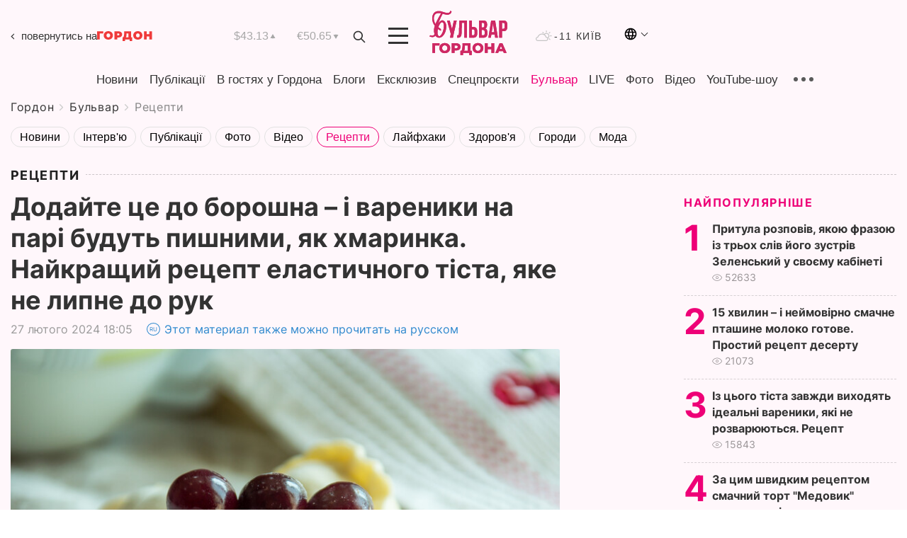

--- FILE ---
content_type: image/svg+xml
request_url: https://gordonua.com/user/img/logo-bulvar.svg
body_size: 3325
content:
<svg width="323" height="191" viewBox="0 0 323 191" fill="none" xmlns="http://www.w3.org/2000/svg">
<path d="M42.046 144.506H23.66V176H12.35V135.4H42.104L42.046 144.506ZM63.6809 176.812C59.3889 176.812 55.5222 175.903 52.0809 174.086C48.6782 172.269 45.9909 169.755 44.0189 166.546C42.0856 163.337 41.1189 159.721 41.1189 155.7C41.1189 151.679 42.0856 148.063 44.0189 144.854C45.9909 141.645 48.6782 139.131 52.0809 137.314C55.5222 135.497 59.3889 134.588 63.6809 134.588C67.9729 134.588 71.8202 135.497 75.2229 137.314C78.6642 139.131 81.3516 141.645 83.2849 144.854C85.2569 148.063 86.2429 151.679 86.2429 155.7C86.2429 159.721 85.2569 163.337 83.2849 166.546C81.3516 169.755 78.6642 172.269 75.2229 174.086C71.8202 175.903 67.9729 176.812 63.6809 176.812ZM63.6809 167.3C65.7302 167.3 67.5862 166.817 69.2489 165.85C70.9116 164.883 72.2262 163.53 73.1929 161.79C74.1596 160.011 74.6429 157.981 74.6429 155.7C74.6429 153.419 74.1596 151.408 73.1929 149.668C72.2262 147.889 70.9116 146.517 69.2489 145.55C67.5862 144.583 65.7302 144.1 63.6809 144.1C61.6316 144.1 59.7756 144.583 58.1129 145.55C56.4502 146.517 55.1356 147.889 54.1689 149.668C53.2022 151.408 52.7189 153.419 52.7189 155.7C52.7189 157.981 53.2022 160.011 54.1689 161.79C55.1356 163.53 56.4502 164.883 58.1129 165.85C59.7756 166.817 61.6316 167.3 63.6809 167.3ZM110.943 135.4C114.617 135.4 117.807 136.019 120.513 137.256C123.22 138.455 125.308 140.195 126.777 142.476C128.247 144.719 128.981 147.367 128.981 150.422C128.981 153.477 128.247 156.125 126.777 158.368C125.308 160.611 123.22 162.351 120.513 163.588C117.807 164.787 114.617 165.386 110.943 165.386H103.867V176H92.3832V135.4H110.943ZM110.247 156.338C112.606 156.338 114.385 155.835 115.583 154.83C116.782 153.786 117.381 152.317 117.381 150.422C117.381 148.527 116.782 147.058 115.583 146.014C114.385 144.97 112.606 144.448 110.247 144.448H103.867V156.338H110.247ZM175.648 166.894V184.178H165.15V176H139.166V184.178H128.61V166.894H130.06C132.457 166.855 134.139 165.212 135.106 161.964C136.111 158.716 136.73 154.037 136.962 147.928L137.426 135.4H170.138V166.894H175.648ZM146.996 148.914C146.841 153.245 146.493 156.918 145.952 159.934C145.41 162.95 144.579 165.27 143.458 166.894H158.828V144.506H147.17L146.996 148.914ZM201.091 176.812C196.799 176.812 192.932 175.903 189.491 174.086C186.088 172.269 183.401 169.755 181.429 166.546C179.496 163.337 178.529 159.721 178.529 155.7C178.529 151.679 179.496 148.063 181.429 144.854C183.401 141.645 186.088 139.131 189.491 137.314C192.932 135.497 196.799 134.588 201.091 134.588C205.383 134.588 209.23 135.497 212.633 137.314C216.074 139.131 218.762 141.645 220.695 144.854C222.667 148.063 223.653 151.679 223.653 155.7C223.653 159.721 222.667 163.337 220.695 166.546C218.762 169.755 216.074 172.269 212.633 174.086C209.23 175.903 205.383 176.812 201.091 176.812ZM201.091 167.3C203.14 167.3 204.996 166.817 206.659 165.85C208.322 164.883 209.636 163.53 210.603 161.79C211.57 160.011 212.053 157.981 212.053 155.7C212.053 153.419 211.57 151.408 210.603 149.668C209.636 147.889 208.322 146.517 206.659 145.55C204.996 144.583 203.14 144.1 201.091 144.1C199.042 144.1 197.186 144.583 195.523 145.55C193.86 146.517 192.546 147.889 191.579 149.668C190.612 151.408 190.129 153.419 190.129 155.7C190.129 157.981 190.612 160.011 191.579 161.79C192.546 163.53 193.86 164.883 195.523 165.85C197.186 166.817 199.042 167.3 201.091 167.3ZM268.421 135.4V176H256.937V160.166H241.277V176H229.793V135.4H241.277V150.654H256.937V135.4H268.421ZM305.159 168.112H287.991L284.801 176H273.085L291.007 135.4H302.317L320.297 176H308.349L305.159 168.112ZM301.795 159.644L296.575 146.652L291.355 159.644H301.795Z" fill="#CE2863"/>
<path d="M86.8565 0C86.8565 0 85.6063 14.266 66.7714 8.54411L47.9088 2.84988C47.9088 2.84988 17.1257 -5.34007 12.1418 25.6379C9.71895 40.7063 14.9684 53.4892 22.4636 63.3116C21.6584 65.4174 20.9823 67.5703 20.4391 69.7585C18.1269 79.1271 18.4311 88.2633 20.7986 95.662C20.9555 96.4885 20.9367 97.3389 20.7433 98.1577C20.0519 101.057 17.3027 102.502 16.2849 103.038C10.9691 105.833 4.54141 102.275 3.87209 101.893L0 106.32C0 106.32 13.4583 115.888 25.1077 104.328C27.9288 108.201 31.6239 110.913 36.0049 111.998C39.2245 112.769 42.5929 112.652 45.7515 111.66C46.9408 111.297 48.0988 110.838 49.2142 110.288C57.1631 106.099 64.6528 95.0532 68.1211 80.992C69.7701 74.532 70.331 67.8422 69.7806 61.1978C69.4499 57.1354 68.242 53.1932 66.2404 49.6433C64.5219 46.5692 62.1015 43.945 59.1766 41.9846C58.1137 41.2591 56.9184 40.7503 55.6589 40.4873C54.3994 40.2243 53.1004 40.2122 51.8362 40.4517C46.3378 41.647 40.7731 46.3894 36.2925 53.4284C37.9188 49.3334 39.6502 45.1702 41.4867 40.9387C45.7957 31.0388 50.2929 21.7642 54.8564 13.1261C56.8432 13.8169 58.8651 14.4024 60.9135 14.8803C68.6577 16.6898 77.8124 18.8369 84.7711 14.421C86.5135 13.3142 90.0205 10.5916 92.211 4.27206L86.8565 0ZM37.2052 68.862C41.4756 55.7747 48.4564 46.8155 53.8608 48.1492C59.9787 49.6599 61.7487 63.8041 57.8158 79.7469C53.8829 95.6896 45.7349 107.382 39.617 105.866C33.737 104.416 31.8728 91.2958 35.2249 76.1333C38.9589 79.1103 43.0283 81.6399 47.3501 83.6703L47.5271 76.3713L37.2052 68.862ZM29.2177 46.1736C27.8624 49.1784 26.5404 52.2607 25.2903 55.4759L25.2073 55.6972C20.1016 47.7529 17.7264 38.359 18.4422 28.9415C20.3783 3.38666 48.7109 11.1394 48.7109 11.1394C41.2693 22.2644 34.7499 33.9797 29.2177 46.1681V46.1736Z" fill="#CE2863"/>
<path d="M101.174 94.2919C99.9792 100.394 98.7826 106.499 97.5841 112.609L85.4976 112.548L88.374 96.7489L88.4791 96.1346L72.9133 40.8303H84.0705L93.7286 77.0266C96.31 64.963 98.8914 52.8976 101.473 40.8303H113.238L101.174 94.2919Z" fill="#CE2863"/>
<path d="M115.204 102.382C116.284 102.398 117.365 102.329 118.434 102.177C119.217 102.076 119.949 101.736 120.531 101.204C121.137 100.585 121.547 99.8018 121.709 98.9513C121.986 97.6535 122.139 96.3324 122.168 95.0057L124.016 40.8303H155.866V112.526H144.394V51.0567H134.559L133.331 94.3915C133.124 100.947 131.743 105.627 129.188 108.431C126.632 111.234 122.552 112.634 116.946 112.631H115.204V102.382Z" fill="#CE2863"/>
<path d="M164.876 112.526V40.8303H176.138V67.7742H181.465C187.13 67.7742 191.345 69.2756 194.11 72.2786C196.876 75.2816 198.259 79.6883 198.259 85.4988V94.8176C198.259 100.628 196.876 105.035 194.11 108.038C191.345 111.041 187.13 112.542 181.465 112.542L164.876 112.526ZM181.471 102.283C183.246 102.283 184.607 101.807 185.564 100.849C186.521 99.892 186.997 98.1157 186.997 95.5204V84.7628C186.997 82.1804 186.519 80.404 185.564 79.4338C184.607 78.4764 183.246 78.0005 181.471 78.0005H176.144V102.283H181.471Z" fill="#CE2863"/>
<path d="M222.425 40.8303C228.299 40.8303 232.549 42.1953 235.175 44.9253C237.801 47.6553 239.115 51.7872 239.119 57.3209V59.883C239.119 63.5722 238.538 66.6121 237.377 69.0026C236.228 71.3827 234.266 73.273 231.845 74.3317C234.917 75.4937 237.083 77.3881 238.345 80.0148C239.606 82.6415 240.238 85.8695 240.242 89.6989V95.537C240.242 101.071 238.807 105.287 235.938 108.187C233.069 111.087 228.803 112.539 223.138 112.542H205.437V40.8303H222.425ZM216.678 51.0567V70.0098H221.103C223.216 70.0098 224.875 69.4564 226.081 68.3497C227.27 67.2429 227.873 65.2729 227.873 62.4064V58.4111C227.873 55.8286 227.412 53.9508 226.491 52.7777C225.569 51.6045 224.117 51.0235 222.137 51.0346L216.678 51.0567ZM216.678 80.2528V102.283H223.127C225.036 102.283 226.491 101.768 227.481 100.744C228.471 99.7205 228.963 97.8778 228.963 95.2105V88.974C228.963 85.6242 228.41 83.3369 227.304 82.1121C226.197 80.8873 224.337 80.2712 221.722 80.2638L216.678 80.2528Z" fill="#CE2863"/>
<path d="M283.872 112.526H272.505L270.558 99.5157H256.729L254.782 112.526H244.438L255.916 40.8303H272.405L283.872 112.526ZM258.167 89.7819H269.025L263.593 53.5137L258.167 89.7819Z" fill="#CE2863"/>
<path d="M306.097 40.8303C311.761 40.8303 315.976 42.3318 318.742 45.3348C321.508 48.3378 322.889 52.739 322.885 58.5383V67.8627C322.885 73.6694 321.503 78.0743 318.737 81.0773C315.971 84.0803 311.756 85.5836 306.092 85.5873H300.759V112.531H289.502V40.8303H306.097ZM300.759 51.0567V75.3388H306.086C307.862 75.3388 309.222 74.8573 310.179 73.9055C311.136 72.9537 311.612 71.1719 311.612 68.5766V57.8189C311.612 55.2365 311.135 53.4602 310.179 52.4899C309.222 51.5326 307.862 51.0567 306.086 51.0567H300.759Z" fill="#CE2863"/>
<path d="M42.046 144.506H23.66V176H12.35V135.4H42.104L42.046 144.506ZM63.6809 176.812C59.3889 176.812 55.5222 175.903 52.0809 174.086C48.6782 172.269 45.9909 169.755 44.0189 166.546C42.0856 163.337 41.1189 159.721 41.1189 155.7C41.1189 151.679 42.0856 148.063 44.0189 144.854C45.9909 141.645 48.6782 139.131 52.0809 137.314C55.5222 135.497 59.3889 134.588 63.6809 134.588C67.9729 134.588 71.8202 135.497 75.2229 137.314C78.6642 139.131 81.3516 141.645 83.2849 144.854C85.2569 148.063 86.2429 151.679 86.2429 155.7C86.2429 159.721 85.2569 163.337 83.2849 166.546C81.3516 169.755 78.6642 172.269 75.2229 174.086C71.8202 175.903 67.9729 176.812 63.6809 176.812ZM63.6809 167.3C65.7302 167.3 67.5862 166.817 69.2489 165.85C70.9116 164.883 72.2262 163.53 73.1929 161.79C74.1596 160.011 74.6429 157.981 74.6429 155.7C74.6429 153.419 74.1596 151.408 73.1929 149.668C72.2262 147.889 70.9116 146.517 69.2489 145.55C67.5862 144.583 65.7302 144.1 63.6809 144.1C61.6316 144.1 59.7756 144.583 58.1129 145.55C56.4502 146.517 55.1356 147.889 54.1689 149.668C53.2022 151.408 52.7189 153.419 52.7189 155.7C52.7189 157.981 53.2022 160.011 54.1689 161.79C55.1356 163.53 56.4502 164.883 58.1129 165.85C59.7756 166.817 61.6316 167.3 63.6809 167.3ZM110.943 135.4C114.617 135.4 117.807 136.019 120.513 137.256C123.22 138.455 125.308 140.195 126.777 142.476C128.247 144.719 128.981 147.367 128.981 150.422C128.981 153.477 128.247 156.125 126.777 158.368C125.308 160.611 123.22 162.351 120.513 163.588C117.807 164.787 114.617 165.386 110.943 165.386H103.867V176H92.3832V135.4H110.943ZM110.247 156.338C112.606 156.338 114.385 155.835 115.583 154.83C116.782 153.786 117.381 152.317 117.381 150.422C117.381 148.527 116.782 147.058 115.583 146.014C114.385 144.97 112.606 144.448 110.247 144.448H103.867V156.338H110.247ZM175.648 166.894V184.178H165.15V176H139.166V184.178H128.61V166.894H130.06C132.457 166.855 134.139 165.212 135.106 161.964C136.111 158.716 136.73 154.037 136.962 147.928L137.426 135.4H170.138V166.894H175.648ZM146.996 148.914C146.841 153.245 146.493 156.918 145.952 159.934C145.41 162.95 144.579 165.27 143.458 166.894H158.828V144.506H147.17L146.996 148.914ZM201.091 176.812C196.799 176.812 192.932 175.903 189.491 174.086C186.088 172.269 183.401 169.755 181.429 166.546C179.496 163.337 178.529 159.721 178.529 155.7C178.529 151.679 179.496 148.063 181.429 144.854C183.401 141.645 186.088 139.131 189.491 137.314C192.932 135.497 196.799 134.588 201.091 134.588C205.383 134.588 209.23 135.497 212.633 137.314C216.074 139.131 218.762 141.645 220.695 144.854C222.667 148.063 223.653 151.679 223.653 155.7C223.653 159.721 222.667 163.337 220.695 166.546C218.762 169.755 216.074 172.269 212.633 174.086C209.23 175.903 205.383 176.812 201.091 176.812ZM201.091 167.3C203.14 167.3 204.996 166.817 206.659 165.85C208.322 164.883 209.636 163.53 210.603 161.79C211.57 160.011 212.053 157.981 212.053 155.7C212.053 153.419 211.57 151.408 210.603 149.668C209.636 147.889 208.322 146.517 206.659 145.55C204.996 144.583 203.14 144.1 201.091 144.1C199.042 144.1 197.186 144.583 195.523 145.55C193.86 146.517 192.546 147.889 191.579 149.668C190.612 151.408 190.129 153.419 190.129 155.7C190.129 157.981 190.612 160.011 191.579 161.79C192.546 163.53 193.86 164.883 195.523 165.85C197.186 166.817 199.042 167.3 201.091 167.3ZM268.421 135.4V176H256.937V160.166H241.277V176H229.793V135.4H241.277V150.654H256.937V135.4H268.421ZM305.159 168.112H287.991L284.801 176H273.085L291.007 135.4H302.317L320.297 176H308.349L305.159 168.112ZM301.795 159.644L296.575 146.652L291.355 159.644H301.795Z" fill="#CE2863"/>
<path d="M86.8565 0C86.8565 0 85.6063 14.266 66.7714 8.54411L47.9088 2.84988C47.9088 2.84988 17.1257 -5.34007 12.1418 25.6379C9.71895 40.7063 14.9684 53.4892 22.4636 63.3116C21.6584 65.4174 20.9823 67.5703 20.4391 69.7585C18.1269 79.1271 18.4311 88.2633 20.7986 95.662C20.9555 96.4885 20.9367 97.3389 20.7433 98.1577C20.0519 101.057 17.3027 102.502 16.2849 103.038C10.9691 105.833 4.54141 102.275 3.87209 101.893L0 106.32C0 106.32 13.4583 115.888 25.1077 104.328C27.9288 108.201 31.6239 110.913 36.0049 111.998C39.2245 112.769 42.5929 112.652 45.7515 111.66C46.9408 111.297 48.0988 110.838 49.2142 110.288C57.1631 106.099 64.6528 95.0532 68.1211 80.992C69.7701 74.532 70.331 67.8422 69.7806 61.1978C69.4499 57.1354 68.242 53.1932 66.2404 49.6433C64.5219 46.5692 62.1015 43.945 59.1766 41.9846C58.1137 41.2591 56.9184 40.7503 55.6589 40.4873C54.3994 40.2243 53.1004 40.2122 51.8362 40.4517C46.3378 41.647 40.7731 46.3894 36.2925 53.4284C37.9188 49.3334 39.6502 45.1702 41.4867 40.9387C45.7957 31.0388 50.2929 21.7642 54.8564 13.1261C56.8432 13.8169 58.8651 14.4024 60.9135 14.8803C68.6577 16.6898 77.8124 18.8369 84.7711 14.421C86.5135 13.3142 90.0205 10.5916 92.211 4.27206L86.8565 0ZM37.2052 68.862C41.4756 55.7747 48.4564 46.8155 53.8608 48.1492C59.9787 49.6599 61.7487 63.8041 57.8158 79.7469C53.8829 95.6896 45.7349 107.382 39.617 105.866C33.737 104.416 31.8728 91.2958 35.2249 76.1333C38.9589 79.1103 43.0283 81.6399 47.3501 83.6703L47.5271 76.3713L37.2052 68.862ZM29.2177 46.1736C27.8624 49.1784 26.5404 52.2607 25.2903 55.4759L25.2073 55.6972C20.1016 47.7529 17.7264 38.359 18.4422 28.9415C20.3783 3.38666 48.7109 11.1394 48.7109 11.1394C41.2693 22.2644 34.7499 33.9797 29.2177 46.1681V46.1736Z" fill="#CE2863"/>
<path d="M101.174 94.2919C99.9792 100.394 98.7826 106.499 97.5841 112.609L85.4976 112.548L88.374 96.7489L88.4791 96.1346L72.9133 40.8303H84.0705L93.7286 77.0266C96.31 64.963 98.8914 52.8976 101.473 40.8303H113.238L101.174 94.2919Z" fill="#CE2863"/>
<path d="M115.204 102.382C116.284 102.398 117.365 102.329 118.434 102.177C119.217 102.076 119.949 101.736 120.531 101.204C121.137 100.585 121.547 99.8018 121.709 98.9513C121.986 97.6535 122.139 96.3324 122.168 95.0057L124.016 40.8303H155.866V112.526H144.394V51.0567H134.559L133.331 94.3915C133.124 100.947 131.743 105.627 129.188 108.431C126.632 111.234 122.552 112.634 116.946 112.631H115.204V102.382Z" fill="#CE2863"/>
<path d="M164.876 112.526V40.8303H176.138V67.7742H181.465C187.13 67.7742 191.345 69.2756 194.11 72.2786C196.876 75.2816 198.259 79.6883 198.259 85.4988V94.8176C198.259 100.628 196.876 105.035 194.11 108.038C191.345 111.041 187.13 112.542 181.465 112.542L164.876 112.526ZM181.471 102.283C183.246 102.283 184.607 101.807 185.564 100.849C186.521 99.892 186.997 98.1157 186.997 95.5204V84.7628C186.997 82.1804 186.519 80.404 185.564 79.4338C184.607 78.4764 183.246 78.0005 181.471 78.0005H176.144V102.283H181.471Z" fill="#CE2863"/>
<path d="M222.425 40.8303C228.299 40.8303 232.549 42.1953 235.175 44.9253C237.801 47.6553 239.115 51.7872 239.119 57.3209V59.883C239.119 63.5722 238.538 66.6121 237.377 69.0026C236.228 71.3827 234.266 73.273 231.845 74.3317C234.917 75.4937 237.083 77.3881 238.345 80.0148C239.606 82.6415 240.238 85.8695 240.242 89.6989V95.537C240.242 101.071 238.807 105.287 235.938 108.187C233.069 111.087 228.803 112.539 223.138 112.542H205.437V40.8303H222.425ZM216.678 51.0567V70.0098H221.103C223.216 70.0098 224.875 69.4564 226.081 68.3497C227.27 67.2429 227.873 65.2729 227.873 62.4064V58.4111C227.873 55.8286 227.412 53.9508 226.491 52.7777C225.569 51.6045 224.117 51.0235 222.137 51.0346L216.678 51.0567ZM216.678 80.2528V102.283H223.127C225.036 102.283 226.491 101.768 227.481 100.744C228.471 99.7205 228.963 97.8778 228.963 95.2105V88.974C228.963 85.6242 228.41 83.3369 227.304 82.1121C226.197 80.8873 224.337 80.2712 221.722 80.2638L216.678 80.2528Z" fill="#CE2863"/>
<path d="M283.872 112.526H272.505L270.558 99.5157H256.729L254.782 112.526H244.438L255.916 40.8303H272.405L283.872 112.526ZM258.167 89.7819H269.025L263.593 53.5137L258.167 89.7819Z" fill="#CE2863"/>
<path d="M306.097 40.8303C311.761 40.8303 315.976 42.3318 318.742 45.3348C321.508 48.3378 322.889 52.739 322.885 58.5383V67.8627C322.885 73.6694 321.503 78.0743 318.737 81.0773C315.971 84.0803 311.756 85.5836 306.092 85.5873H300.759V112.531H289.502V40.8303H306.097ZM300.759 51.0567V75.3388H306.086C307.862 75.3388 309.222 74.8573 310.179 73.9055C311.136 72.9537 311.612 71.1719 311.612 68.5766V57.8189C311.612 55.2365 311.135 53.4602 310.179 52.4899C309.222 51.5326 307.862 51.0567 306.086 51.0567H300.759Z" fill="#CE2863"/>
</svg>
